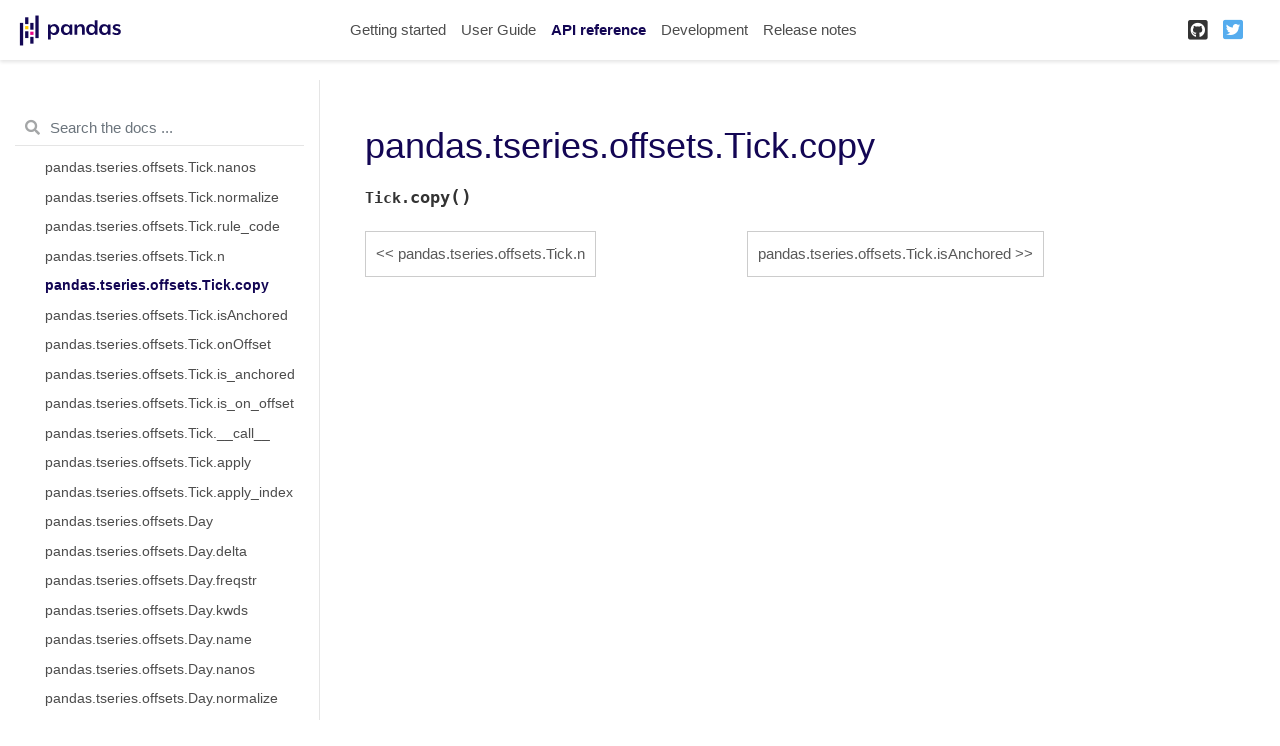

--- FILE ---
content_type: text/css
request_url: https://pandas.pydata.org/pandas-docs/version/1.2.5/_static/basic.css
body_size: 3267
content:
/*
 * basic.css
 * ~~~~~~~~~
 *
 * Sphinx stylesheet -- basic theme.
 *
 * :copyright: Copyright 2007-2021 by the Sphinx team, see AUTHORS.
 * :license: BSD, see LICENSE for details.
 *
 */

/* -- main layout ----------------------------------------------------------- */

div.clearer {
    clear: both;
}

div.section::after {
    display: block;
    content: '';
    clear: left;
}

/* -- relbar ---------------------------------------------------------------- */

div.related {
    width: 100%;
    font-size: 90%;
}

div.related h3 {
    display: none;
}

div.related ul {
    margin: 0;
    padding: 0 0 0 10px;
    list-style: none;
}

div.related li {
    display: inline;
}

div.related li.right {
    float: right;
    margin-right: 5px;
}

/* -- sidebar --------------------------------------------------------------- */

div.sphinxsidebarwrapper {
    padding: 10px 5px 0 10px;
}

div.sphinxsidebar {
    float: left;
    width: 270px;
    margin-left: -100%;
    font-size: 90%;
    word-wrap: break-word;
    overflow-wrap : break-word;
}

div.sphinxsidebar ul {
    list-style: none;
}

div.sphinxsidebar ul ul,
div.sphinxsidebar ul.want-points {
    margin-left: 20px;
    list-style: square;
}

div.sphinxsidebar ul ul {
    margin-top: 0;
    margin-bottom: 0;
}

div.sphinxsidebar form {
    margin-top: 10px;
}

div.sphinxsidebar input {
    border: 1px solid #98dbcc;
    font-family: sans-serif;
    font-size: 1em;
}

div.sphinxsidebar #searchbox form.search {
    overflow: hidden;
}

div.sphinxsidebar #searchbox input[type="text"] {
    float: left;
    width: 80%;
    padding: 0.25em;
    box-sizing: border-box;
}

div.sphinxsidebar #searchbox input[type="submit"] {
    float: left;
    width: 20%;
    border-left: none;
    padding: 0.25em;
    box-sizing: border-box;
}


img {
    border: 0;
    max-width: 100%;
}

/* -- search page ----------------------------------------------------------- */

ul.search {
    margin: 10px 0 0 20px;
    padding: 0;
}

ul.search li {
    padding: 5px 0 5px 20px;
    background-image: url(file.png);
    background-repeat: no-repeat;
    background-position: 0 7px;
}

ul.search li a {
    font-weight: bold;
}

ul.search li p.context {
    color: #888;
    margin: 2px 0 0 30px;
    text-align: left;
}

ul.keywordmatches li.goodmatch a {
    font-weight: bold;
}

/* -- index page ------------------------------------------------------------ */

table.contentstable {
    width: 90%;
    margin-left: auto;
    margin-right: auto;
}

table.contentstable p.biglink {
    line-height: 150%;
}

a.biglink {
    font-size: 1.3em;
}

span.linkdescr {
    font-style: italic;
    padding-top: 5px;
    font-size: 90%;
}

/* -- general index --------------------------------------------------------- */

table.indextable {
    width: 100%;
}

table.indextable td {
    text-align: left;
    vertical-align: top;
}

table.indextable ul {
    margin-top: 0;
    margin-bottom: 0;
    list-style-type: none;
}

table.indextable > tbody > tr > td > ul {
    padding-left: 0em;
}

table.indextable tr.pcap {
    height: 10px;
}

table.indextable tr.cap {
    margin-top: 10px;
    background-color: #f2f2f2;
}

img.toggler {
    margin-right: 3px;
    margin-top: 3px;
    cursor: pointer;
}

div.modindex-jumpbox {
    border-top: 1px solid #ddd;
    border-bottom: 1px solid #ddd;
    margin: 1em 0 1em 0;
    padding: 0.4em;
}

div.genindex-jumpbox {
    border-top: 1px solid #ddd;
    border-bottom: 1px solid #ddd;
    margin: 1em 0 1em 0;
    padding: 0.4em;
}

/* -- domain module index --------------------------------------------------- */

table.modindextable td {
    padding: 2px;
    border-collapse: collapse;
}

/* -- general body styles --------------------------------------------------- */

div.body {
    min-width: 450px;
    max-width: 800px;
}

div.body p, div.body dd, div.body li, div.body blockquote {
    -moz-hyphens: auto;
    -ms-hyphens: auto;
    -webkit-hyphens: auto;
    hyphens: auto;
}

a.headerlink {
    visibility: hidden;
}

a.brackets:before,
span.brackets > a:before{
    content: "[";
}

a.brackets:after,
span.brackets > a:after {
    content: "]";
}

h1:hover > a.headerlink,
h2:hover > a.headerlink,
h3:hover > a.headerlink,
h4:hover > a.headerlink,
h5:hover > a.headerlink,
h6:hover > a.headerlink,
dt:hover > a.headerlink,
caption:hover > a.headerlink,
p.caption:hover > a.headerlink,
div.code-block-caption:hover > a.headerlink {
    visibility: visible;
}

div.body p.caption {
    text-align: inherit;
}

div.body td {
    text-align: left;
}

.first {
    margin-top: 0 !important;
}

p.rubric {
    margin-top: 30px;
    font-weight: bold;
}

img.align-left, figure.align-left, .figure.align-left, object.align-left {
    clear: left;
    float: left;
    margin-right: 1em;
}

img.align-right, figure.align-right, .figure.align-right, object.align-right {
    clear: right;
    float: right;
    margin-left: 1em;
}

img.align-center, figure.align-center, .figure.align-center, object.align-center {
  display: block;
  margin-left: auto;
  margin-right: auto;
}

img.align-default, figure.align-default, .figure.align-default {
  display: block;
  margin-left: auto;
  margin-right: auto;
}

.align-left {
    text-align: left;
}

.align-center {
    text-align: center;
}

.align-default {
    text-align: center;
}

.align-right {
    text-align: right;
}

/* -- sidebars -------------------------------------------------------------- */

div.sidebar,
aside.sidebar {
    margin: 0 0 0.5em 1em;
    border: 1px solid #ddb;
    padding: 7px;
    background-color: #ffe;
    width: 40%;
    float: right;
    clear: right;
    overflow-x: auto;
}

p.sidebar-title {
    font-weight: bold;
}

div.admonition, div.topic, blockquote {
    clear: left;
}

/* -- topics ---------------------------------------------------------------- */

div.topic {
    border: 1px solid #ccc;
    padding: 7px;
    margin: 10px 0 10px 0;
}

p.topic-title {
    font-size: 1.1em;
    font-weight: bold;
    margin-top: 10px;
}

/* -- admonitions ----------------------------------------------------------- */

div.admonition {
    margin-top: 10px;
    margin-bottom: 10px;
    padding: 7px;
}

div.admonition dt {
    font-weight: bold;
}

p.admonition-title {
    margin: 0px 10px 5px 0px;
    font-weight: bold;
}

div.body p.centered {
    text-align: center;
    margin-top: 25px;
}

/* -- content of sidebars/topics/admonitions -------------------------------- */

div.sidebar > :last-child,
aside.sidebar > :last-child,
div.topic > :last-child,
div.admonition > :last-child {
    margin-bottom: 0;
}

div.sidebar::after,
aside.sidebar::after,
div.topic::after,
div.admonition::after,
blockquote::after {
    display: block;
    content: '';
    clear: both;
}

/* -- tables ---------------------------------------------------------------- */

table.docutils {
    margin-top: 10px;
    margin-bottom: 10px;
    border: 0;
    border-collapse: collapse;
}

table.align-center {
    margin-left: auto;
    margin-right: auto;
}

table.align-default {
    margin-left: auto;
    margin-right: auto;
}

table caption span.caption-number {
    font-style: italic;
}

table caption span.caption-text {
}

table.docutils td, table.docutils th {
    padding: 1px 8px 1px 5px;
    border-top: 0;
    border-left: 0;
    border-right: 0;
    border-bottom: 1px solid #aaa;
}

table.footnote td, table.footnote th {
    border: 0 !important;
}

th {
    text-align: left;
    padding-right: 5px;
}

table.citation {
    border-left: solid 1px gray;
    margin-left: 1px;
}

table.citation td {
    border-bottom: none;
}

th > :first-child,
td > :first-child {
    margin-top: 0px;
}

th > :last-child,
td > :last-child {
    margin-bottom: 0px;
}

/* -- figures --------------------------------------------------------------- */

div.figure, figure {
    margin: 0.5em;
    padding: 0.5em;
}

div.figure p.caption, figcaption {
    padding: 0.3em;
}

div.figure p.caption span.caption-number,
figcaption span.caption-number {
    font-style: italic;
}

div.figure p.caption span.caption-text,
figcaption span.caption-text {
}

/* -- field list styles ----------------------------------------------------- */

table.field-list td, table.field-list th {
    border: 0 !important;
}

.field-list ul {
    margin: 0;
    padding-left: 1em;
}

.field-list p {
    margin: 0;
}

.field-name {
    -moz-hyphens: manual;
    -ms-hyphens: manual;
    -webkit-hyphens: manual;
    hyphens: manual;
}

/* -- hlist styles ---------------------------------------------------------- */

table.hlist {
    margin: 1em 0;
}

table.hlist td {
    vertical-align: top;
}

/* -- object description styles --------------------------------------------- */

.sig {
	font-family: 'Consolas', 'Menlo', 'DejaVu Sans Mono', 'Bitstream Vera Sans Mono', monospace;
}

.sig-name, code.descname {
    background-color: transparent;
    font-weight: bold;
}

.sig-name {
	font-size: 1.1em;
}

code.descname {
    font-size: 1.2em;
}

.sig-prename, code.descclassname {
    background-color: transparent;
}

.optional {
    font-size: 1.3em;
}

.sig-paren {
    font-size: larger;
}

.sig-param.n {
	font-style: italic;
}

/* C++ specific styling */

.sig-inline.c-texpr,
.sig-inline.cpp-texpr {
	font-family: unset;
}

.sig.c   .k, .sig.c   .kt,
.sig.cpp .k, .sig.cpp .kt {
	color: #0033B3;
}

.sig.c   .m,
.sig.cpp .m {
	color: #1750EB;
}

.sig.c   .s, .sig.c   .sc,
.sig.cpp .s, .sig.cpp .sc {
	color: #067D17;
}


/* -- other body styles ----------------------------------------------------- */

ol.arabic {
    list-style: decimal;
}

ol.loweralpha {
    list-style: lower-alpha;
}

ol.upperalpha {
    list-style: upper-alpha;
}

ol.lowerroman {
    list-style: lower-roman;
}

ol.upperroman {
    list-style: upper-roman;
}

:not(li) > ol > li:first-child > :first-child,
:not(li) > ul > li:first-child > :first-child {
    margin-top: 0px;
}

:not(li) > ol > li:last-child > :last-child,
:not(li) > ul > li:last-child > :last-child {
    margin-bottom: 0px;
}

ol.simple ol p,
ol.simple ul p,
ul.simple ol p,
ul.simple ul p {
    margin-top: 0;
}

ol.simple > li:not(:first-child) > p,
ul.simple > li:not(:first-child) > p {
    margin-top: 0;
}

ol.simple p,
ul.simple p {
    margin-bottom: 0;
}

dl.footnote > dt,
dl.citation > dt {
    float: left;
    margin-right: 0.5em;
}

dl.footnote > dd,
dl.citation > dd {
    margin-bottom: 0em;
}

dl.footnote > dd:after,
dl.citation > dd:after {
    content: "";
    clear: both;
}

dl.field-list {
    display: grid;
    grid-template-columns: fit-content(30%) auto;
}

dl.field-list > dt {
    font-weight: bold;
    word-break: break-word;
    padding-left: 0.5em;
    padding-right: 5px;
}

dl.field-list > dt:after {
    content: ":";
}

dl.field-list > dd {
    padding-left: 0.5em;
    margin-top: 0em;
    margin-left: 0em;
    margin-bottom: 0em;
}

dl {
    margin-bottom: 15px;
}

dd > :first-child {
    margin-top: 0px;
}

dd ul, dd table {
    margin-bottom: 10px;
}

dd {
    margin-top: 3px;
    margin-bottom: 10px;
    margin-left: 30px;
}

dl > dd:last-child,
dl > dd:last-child > :last-child {
    margin-bottom: 0;
}

dt:target, span.highlighted {
    background-color: #fbe54e;
}

rect.highlighted {
    fill: #fbe54e;
}

dl.glossary dt {
    font-weight: bold;
    font-size: 1.1em;
}

.versionmodified {
    font-style: italic;
}

.system-message {
    background-color: #fda;
    padding: 5px;
    border: 3px solid red;
}

.footnote:target  {
    background-color: #ffa;
}

.line-block {
    display: block;
    margin-top: 1em;
    margin-bottom: 1em;
}

.line-block .line-block {
    margin-top: 0;
    margin-bottom: 0;
    margin-left: 1.5em;
}

.guilabel, .menuselection {
    font-family: sans-serif;
}

.accelerator {
    text-decoration: underline;
}

.classifier {
    font-style: oblique;
}

.classifier:before {
    font-style: normal;
    margin: 0.5em;
    content: ":";
}

abbr, acronym {
    border-bottom: dotted 1px;
    cursor: help;
}

/* -- code displays --------------------------------------------------------- */

pre {
    overflow: auto;
    overflow-y: hidden;  /* fixes display issues on Chrome browsers */
}

pre, div[class*="highlight-"] {
    clear: both;
}

span.pre {
    -moz-hyphens: none;
    -ms-hyphens: none;
    -webkit-hyphens: none;
    hyphens: none;
}

div[class*="highlight-"] {
    margin: 1em 0;
}

td.linenos pre {
    border: 0;
    background-color: transparent;
    color: #aaa;
}

table.highlighttable {
    display: block;
}

table.highlighttable tbody {
    display: block;
}

table.highlighttable tr {
    display: flex;
}

table.highlighttable td {
    margin: 0;
    padding: 0;
}

table.highlighttable td.linenos {
    padding-right: 0.5em;
}

table.highlighttable td.code {
    flex: 1;
    overflow: hidden;
}

.highlight .hll {
    display: block;
}

div.highlight pre,
table.highlighttable pre {
    margin: 0;
}

div.code-block-caption + div {
    margin-top: 0;
}

div.code-block-caption {
    margin-top: 1em;
    padding: 2px 5px;
    font-size: small;
}

div.code-block-caption code {
    background-color: transparent;
}

table.highlighttable td.linenos,
span.linenos,
div.doctest > div.highlight span.gp {  /* gp: Generic.Prompt */
  user-select: none;
  -webkit-user-select: text; /* Safari fallback only */
  -webkit-user-select: none; /* Chrome/Safari */
  -moz-user-select: none; /* Firefox */
  -ms-user-select: none; /* IE10+ */
}

div.code-block-caption span.caption-number {
    padding: 0.1em 0.3em;
    font-style: italic;
}

div.code-block-caption span.caption-text {
}

div.literal-block-wrapper {
    margin: 1em 0;
}

code.xref, a code {
    background-color: transparent;
    font-weight: bold;
}

h1 code, h2 code, h3 code, h4 code, h5 code, h6 code {
    background-color: transparent;
}

.viewcode-link {
    float: right;
}

.viewcode-back {
    float: right;
    font-family: sans-serif;
}

div.viewcode-block:target {
    margin: -1px -10px;
    padding: 0 10px;
}

/* -- math display ---------------------------------------------------------- */

img.math {
    vertical-align: middle;
}

div.body div.math p {
    text-align: center;
}

span.eqno {
    float: right;
}

span.eqno a.headerlink {
    position: absolute;
    z-index: 1;
}

div.math:hover a.headerlink {
    visibility: visible;
}

/* -- printout stylesheet --------------------------------------------------- */

@media print {
    div.document,
    div.documentwrapper,
    div.bodywrapper {
        margin: 0 !important;
        width: 100%;
    }

    div.sphinxsidebar,
    div.related,
    div.footer,
    #top-link {
        display: none;
    }
}